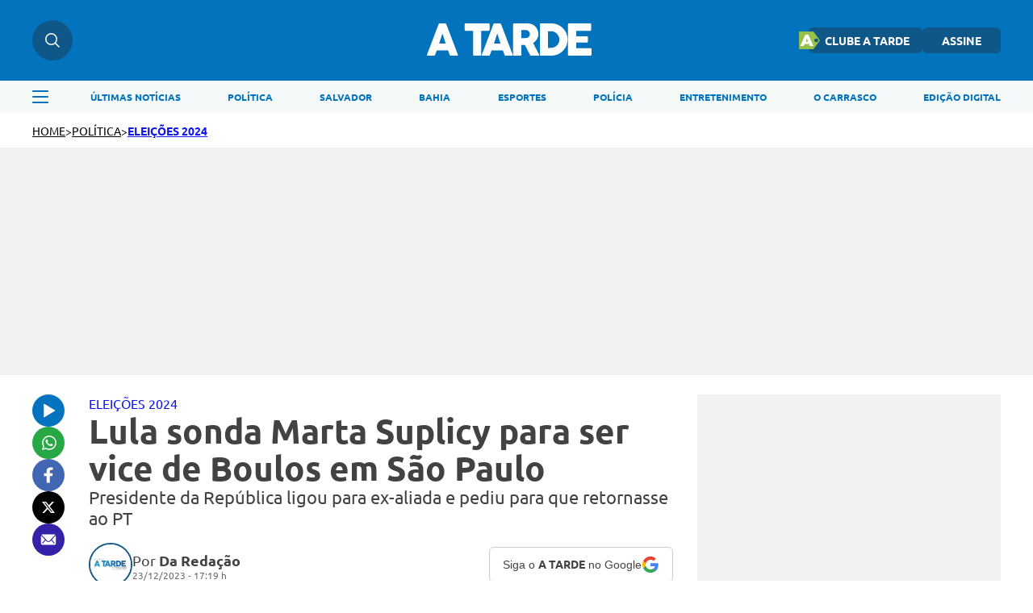

--- FILE ---
content_type: text/html; charset=UTF-8
request_url: https://atarde.com.br/politica/eleicoes-2024/lula-sonda-marta-suplicy-para-ser-vice-de-boulos-em-sao-paulo-1253036
body_size: 13278
content:
<!DOCTYPE html><html lang="pt-BR"><head><title>Lula sonda Marta Suplicy para ser vice de Boulos em São Paulo</title><meta charset="UTF-8"><meta http-equiv="X-UA-Compatible" content="IE=edge"><meta name="HandheldFriendly" content><meta name="MobileOptimized" content="width"><meta name="viewport" content="width=device-width, initial-scale=1.0"><meta name="author" content="A TARDE"><meta name="copyright" content="A TARDE"><meta name="Publisher" content="https://atarde.com.br"><meta name="Distribution" content="Global"><meta name="generator" content="Mundiware Elite CS"><meta name="robots" content="max-image-preview:large"><link type="image/x-icon" rel="shortcut icon" href="/themes/atarde/assets/img/favicon_a_tarde.png"><link rel="apple-touch-icon" href="/themes/atarde/assets/img/favicon_a_tarde.png"><meta property="Robots" content="follow, index"><meta name="revisit-after" content=""><meta http-equiv="pragma" content=""><meta name="msvalidate.01" content=""><meta name="google-site-verification" content=""><meta property="fb:admins" content=""><link rel="alternate" type="application/rss+xml" href="https://atarde.com.br/rss"><script defer src="https://www.googletagmanager.com/gtag/js?id=G-2L99Q2C080"></script><script>function gtag(){dataLayer.push(arguments)}window.dataLayer=window.dataLayer||[];gtag("js",new Date);gtag("config","G-2L99Q2C080")</script><script>var _mtm;if(window._mtmReady)console.error("Connected sites script already loaded. You might have it dupplicated.");else{window._mtmReady=!0;_mtm=window._mtm=window._mtm||[];_mtm.push({"mtm.startTime":(new Date).getTime(),event:"mtm.Start"});var d=document,g=d.createElement("script"),s=d.getElementsByTagName("script")[0];g.async=!1;g.defer=!0;g.src="https://egoi.site/1565744_atarde.com.br.js";s.parentNode.insertBefore(g,s)}</script><script>!function(n,t,i,r,u,f,e){n.fbq||(u=n.fbq=function(){u.callMethod?u.callMethod.apply(u,arguments):u.queue.push(arguments)},n._fbq||(n._fbq=u),u.push=u,u.loaded=!0,u.version="2.0",u.queue=[],f=t.createElement(i),f.defer=!0,f.src=r,e=t.getElementsByTagName(i)[0],e.parentNode.insertBefore(f,e))}(window,document,"script","https://connect.facebook.net/en_US/fbevents.js");fbq("init","1070415540509569");fbq("track","PageView")</script><noscript><img height="1" width="1" style="display:none" src="https://www.facebook.com/tr?id=1070415540509569&ev=PageView&noscript=1"></noscript><script type="text/javascript">(function(n,t,i,r,u,f,e){n[i]=n[i]||function(){(n[i].q=n[i].q||[]).push(arguments)};f=t.createElement(r);f.defer=1;f.src="https://www.clarity.ms/tag/"+u;e=t.getElementsByTagName(r)[0];e.parentNode.insertBefore(f,e)})(window,document,"clarity","script","eoltmgho0f")</script><meta name="description" content="Presidente da Rep&#250;blica ligou para ex-aliada e pediu para que retornasse ao PT"><meta name="keywords" content="Marta Suplicy,Luiz In&#225;cio Lula da Silva,Guilherme Boulos,S&#227;o Paulo,Elei&#231;&#245;es 2024"><meta name="robots" content="max-image-preview:large"><link rel="preload" as="image" href="https://cdn.atarde.com.br/img/Artigo-Destaque/1250000/500x300/Lula-sonda-Marta-Suplicy-para-ser-vice-de-Boulos-e0125303600202312231717-ScaleDownProportional.webp?fallback=https%3A%2F%2Fcdn.atarde.com.br%2Fimg%2FArtigo-Destaque%2F1250000%2FLula-sonda-Marta-Suplicy-para-ser-vice-de-Boulos-e0125303600202312231717.jpg%3Fxid%3D6058839%26resize%3D1000%252C500%26t%3D1769629108&amp;xid=6058839"><meta name="DC.title" content="Lula sonda Marta Suplicy para ser vice de Boulos em S&#227;o Paulo | A TARDE"><meta name="DC.creator " content="A TARDE"><meta name="DC.subject" content="Marta Suplicy,Luiz In&#225;cio Lula da Silva,Guilherme Boulos,S&#227;o Paulo,Elei&#231;&#245;es 2024 | Lula sonda Marta Suplicy para ser vice de Boulos em S&#227;o Paulo"><meta name="DC.description" content="Presidente da Rep&#250;blica ligou para ex-aliada e pediu para que retornasse ao PT "><meta name="DC.publisher" content="Mundiware Elite CS"><meta name="Custodian" content="Mundiware"><meta name="DC.date.created" content="2023-12-23"><meta name="DC.date.modified" content="2023-12-23"><meta name="DC.Identifier" content="https://atarde.com.br/politica/eleicoes-2024/lula-sonda-marta-suplicy-para-ser-vice-de-boulos-em-sao-paulo-1253036"><meta name="DC.type" content="text.homepage.institucional"><meta name="DC.format" content="text/xhtml"><meta name="DC.type" content="text.homepage.image.video"><meta property="og:title" content="Lula sonda Marta Suplicy para ser vice de Boulos em S&#227;o Paulo | A TARDE"><meta property="og:description" content="Presidente da Rep&#250;blica ligou para ex-aliada e pediu para que retornasse ao PT"><meta property="og:url" content="https://atarde.com.br/politica/eleicoes-2024/lula-sonda-marta-suplicy-para-ser-vice-de-boulos-em-sao-paulo-1253036"><meta property="og:site_name" content="A TARDE"><meta property="og:type" content="article"><meta property="og:locale" content="pt_BR"><meta property="og:image" content="https://cdn.atarde.com.br/img/Artigo-Destaque/1250000/Lula-sonda-Marta-Suplicy-para-ser-vice-de-Boulos-e0125303600202312231717.jpg?xid=6058839"><meta property="og:image:width" content="768"><meta property="og:image:height" content="512"><meta property="article:section" content="Elei&#231;&#245;es 2024"><meta property="article:published_time" content="2023-12-23T17:19"><meta name="facebook-domain-verification" content="mafiysv78viznj23wbrfcibvjx5slt"><meta property="twitter:card" content="summary_large_image"><meta property="twitter:site" content="@atarde"><meta property="twitter:creator" content="@atarde"><meta name="twitter:title" content="Lula sonda Marta Suplicy para ser vice de Boulos em S&#227;o Paulo | A TARDE"><meta name="twitter:description" content="Presidente da Rep&#250;blica ligou para ex-aliada e pediu para que retornasse ao PT"><meta property="twitter:site" content=""><meta property="twitter:creator" content=""><meta property="twitter:image" content="https://cdn.atarde.com.br/img/Artigo-Destaque/1250000/Lula-sonda-Marta-Suplicy-para-ser-vice-de-Boulos-e0125303600202312231717.jpg?xid=6058839"><meta property="twitter:image:width" content="768"><meta property="twitter:image:height" content="512"><script type="application/ld+json">{"@context":"https://schema.org","@type":"NewsArticle","mainEntityOfPage":"https://atarde.com.br/politica/eleicoes-2024/lula-sonda-marta-suplicy-para-ser-vice-de-boulos-em-sao-paulo-1253036","headline":"Lula sonda Marta Suplicy para ser vice de Boulos em São Paulo","datePublished":"2023-12-23T17:19:15.253-03:00","dateModified":"2023-12-23T17:19:15.253-03:00","author":{"@type":"Person","name":"Da Redação","url":"https://atarde.com.br/politica/eleicoes-2024/lula-sonda-marta-suplicy-para-ser-vice-de-boulos-em-sao-paulo-1253036"},"image":"https://cdn.atarde.com.br/img/Artigo-Destaque/1250000/Lula-sonda-Marta-Suplicy-para-ser-vice-de-Boulos-e0125303600202312231717.jpg?xid=6058839","publisher":{"@type":"Organization","name":"Atarde","logo":{"@type":"ImageObject","url":"https://atarde.com.br/themes/atarde/assets/img/atarde.png"},"url":"https://atarde.com.br/"},"url":"https://atarde.com.br/politica/eleicoes-2024/lula-sonda-marta-suplicy-para-ser-vice-de-boulos-em-sao-paulo-1253036","articleBody":"O presidente Luiz Inácio Lula da Silva (PT) está atuando nos bastidores para reforçar a chapa de seu aliado, o deputado federal Guilherme Boulos (PSOL), à prefeitura de São Paulo. A ideia do petista é levar de volta ao PT a ex-ministra Marta Suplicy (MDB), hoje secretária municipal de Relações Institucionais na gestão do grupo político adversário, para que ela se torne vice na chapa do PSOL.De acordo com informações da Folha de S. Paulo, Lula ligou para Marta nesta sexta-feira, 22, para lhe desejar um feliz Natal e aproveitou para convidá-la a uma nova filiação ao PT, com o objetivo de integrar a chapa ao lado de Boulos.Marta ainda não se decidiu sobre o tema, mas deve se encontrar pessoalmente com Lula no início de 2024 para tratar do assunto. O encontro deve ocorrer após o período de descanso do presidente da República, na Restinga de Marambaia-RJ, onde ele passará o Ano Novo.Os petistas estão confiantes na filiação de Marta e já vislumbram um encontro dela com Boulos, posterior à conversa presencial com Lula. A ideia é realizar uma grande festa de filiação para ela, que governou a cidade de São Paulo entre 2001 e 2004 quando era filiada ao PT.A confiança no retorno de Marta é grande porque, na avaliação dos petistas, a secretária se incomodou quando o atual prefeito Ricardo Nunes (MDB) publicou, nas eleições de 2022, um vídeo de apoio à reeleição do então presidente Jair Bolsonaro (PL)."}</script><script type="application/ld+json">{"@context":"https://schema.org","@type":"ItemList","itemListElement":[{"@type":"SiteNavigationElement","position":1,"name":"Últimas Notícias","description":"Últimas Notícias","url":"https://atarde.com.br/ultimas-noticias"},{"@type":"SiteNavigationElement","position":2,"name":"Política","description":"Política","url":"https://atarde.com.br/politica"},{"@type":"SiteNavigationElement","position":3,"name":"Salvador","description":"Salvador","url":"https://atarde.com.br/salvador"},{"@type":"SiteNavigationElement","position":4,"name":"Bahia","description":"Bahia","url":"https://atarde.com.br/bahia"},{"@type":"SiteNavigationElement","position":5,"name":"Esportes","description":"Esportes","url":"https://atarde.com.br/esportes"},{"@type":"SiteNavigationElement","position":6,"name":"Polícia","description":"Polícia","url":"https://atarde.com.br/policia?d=1"},{"@type":"SiteNavigationElement","position":7,"name":"Entretenimento","description":"Entretenimento","url":"https://atarde.com.br/entretenimento?d=1"},{"@type":"SiteNavigationElement","position":8,"name":"O Carrasco","description":"O Carrasco","url":"https://atarde.com.br/ocarrasco"},{"@type":"SiteNavigationElement","position":9,"name":"Edição Digital","description":"Edição Digital","url":"http://edicaodigital.atarde.com.br/"}]}</script><script type="application/ld+json">{"@context":"https://schema.org","@type":"BreadcrumbList","itemListElement":[{"@type":"ListItem","position":1,"item":{"@id":"https://atarde.com.br/","name":"Atarde"}},{"@type":"ListItem","position":2,"item":{"@id":"/politica","name":"Pol&#237;tica"}},{"@type":"ListItem","position":3,"item":{"@id":"Elei&#231;&#245;es 2024","name":"/politica/eleicoes-2024"}},{"@type":"ListItem","position":4,"item":{"@id":"Lula sonda Marta Suplicy para ser vice de Boulos em S&#227;o Paulo","name":"/politica/eleicoes-2024/lula-sonda-marta-suplicy-para-ser-vice-de-boulos-em-sao-paulo-1253036"}}]}</script><script type="text/javascript">!function(){"use strict";function n(n){var r=!(arguments.length>1&&void 0!==arguments[1])||arguments[1],t=document.createElement("script"),i;t.src=n;r?t.type="module":(t.async=!0,t.type="text/javascript",t.setAttribute("nomodule",""));i=document.getElementsByTagName("script")[0];i.parentNode.insertBefore(t,i)}!function(t,i){!function(t,i,r){var f,e,o,u;r.accountId=i;null!==(f=t.marfeel)&&void 0!==f||(t.marfeel={});null!==(e=(o=t.marfeel).cmd)&&void 0!==e||(o.cmd=[]);t.marfeel.config=r;u="https://sdk.mrf.io/statics";n("".concat(u,"/marfeel-sdk.js?id=").concat(i),!0);n("".concat(u,"/marfeel-sdk.es5.js?id=").concat(i),!1)}(t,i,arguments.length>2&&void 0!==arguments[2]?arguments[2]:{})}(window,6398,{})}()</script><link rel="shortlink" href="https://atarde.com.br/politica/eleicoes-2024/lula-sonda-marta-suplicy-para-ser-vice-de-boulos-em-sao-paulo-1253036"><link rel="canonical" href="https://atarde.com.br/politica/eleicoes-2024/lula-sonda-marta-suplicy-para-ser-vice-de-boulos-em-sao-paulo-1253036"><link rel="amphtml" href="/politica/eleicoes-2024/lula-sonda-marta-suplicy-para-ser-vice-de-boulos-em-sao-paulo-1253036?_=amp"><link rel="alternate" href="https://atarde.com.br/politica/eleicoes-2024/lula-sonda-marta-suplicy-para-ser-vice-de-boulos-em-sao-paulo-1253036"><script>var _comscore=_comscore||[];_comscore.push({c1:"2",c2:"40060991",options:{enableFirstPartyCookie:!0,bypassUserConsentRequirementFor1PCookie:!0}}),function(){var n=document.createElement("script"),t=document.getElementsByTagName("script")[0];n.async=!0;n.src="https://sb.scorecardresearch.com/cs/40060991/beacon.js";t.parentNode.insertBefore(n,t)}()</script><noscript><img src="https://sb.scorecardresearch.com/p?c1=2&amp;c2=40060991
&amp;cv=4.4.0&amp;cj=1"></noscript><link rel="stylesheet" href="/themes/atarde/assets/css/sbundle_3b567f061e80315d1aa99137ba644e58.css?t=1769449916" type="text/css" media="all"><script>const AJAXPATH="/ajax",BASEPATH="/",THEMEPATH="/themes/atarde/",isDesktop=parseInt(new URL(location).searchParams.get("d"))==1</script><script data-cfasync="false" type="text/javascript">var w=window.top,d=w.document,s=d.createElement("script"),h=d.head||d.getElementsByTagName("head")[0];s.src="https://tags.denakop.com/10807/atarde.com.br.js";s.type="text/javascript";s.async=!0;s.setAttribute("data-cfasync","false");h.appendChild(s)</script></head><body data-paywall="Desligado"><header class="mw-header"><div class="mw-header-container"><div class="mw-headerContainer"><div class="mw-headerContent"><div class="mw-headerSearch"><img src="/themes/atarde/assets/img/icons/busca.svg" alt="Menu"><div class="search-hover"><input type="text" placeholder="O que está buscando?" class="atr-searchInput"></div></div><div onclick="toggleAsideMenu()" class="mw-headerMenuMobile"><img src="/themes/atarde/assets/img/icons/menu.svg" alt="Pesquisa"></div><a href="/"><img fetchpriority="high" class="mw-headerLogo" src="/themes/atarde/assets/img/icons/atarde_nova_logo-2.svg" alt="Logo A TARDE"></a><div class="mw-headerLinks"><a href="https://clube.atarde.com.br/" target="_blank" class="clubeButton"><img src="/themes/atarde/assets/img/icon_clube_atr.png" alt="Ícone"> CLUBE A TARDE</a> <a href="/assine">ASSINE</a><div class="mw-headerUser" style="display:none"> <span id="userName"></span> <img src="/themes/atarde/assets/img/svg/seta-down.svg" width="8" height="5" alt="icon"><div class="mw-headerUserLinks"><a href="/salvos">Salvos</a> <button onclick="userLogout()">Sair da conta</button></div></div></div><div class="mw-headerSearchMobile"><img src="/themes/atarde/assets/img/icons/busca.svg" alt="Pesquisa"></div></div></div><div class="search-dropdown"><div class="search-dropdown-input-box"><input type="text" placeholder="O que está buscando?" class="atr-searchInput"><img src="/themes/atarde/assets/img/icones_brancos/search.svg" class="atr-searchImg" alt="Busca interna do iBahia"></div></div><div class="mw-headerNav"><div class="mw-headerNavContainer"><img onclick="toggleAsideMenu()" class="mw-headerMenu" src="/themes/atarde/assets/img/icons/menuAzul.svg" alt="Menu"><nav><ul><li><a href="/ultimas-noticias">ÚLTIMAS NOTÍCIAS</a><li><a href="/politica">POLÍTICA</a><li><a href="https://atarde.com.br/salvador">SALVADOR</a><li><a href="https://atarde.com.br/bahia">BAHIA</a><li><a href="/esportes">ESPORTES</a><li><a href="https://atarde.com.br/policia?d=1">POLÍCIA</a><li><a href="https://atarde.com.br/entretenimento?d=1">ENTRETENIMENTO</a><li><a href="https://atarde.com.br/ocarrasco">O CARRASCO</a><li><a href="http://edicaodigital.atarde.com.br/">EDIÇÃO DIGITAL</a></ul></nav></div></div></div></header><section class="atr-menuAside"><aside><header><a href="/"><img src="/themes/atarde/assets/img/icons/atarde_nova_logo-2.svg" alt="Logo A TARDE"></a> <img style="width:14px;height:14px" src="/themes/atarde/assets/img/icones_brancos/close.svg" onclick="toggleAsideMenu()" alt="Fechar Menu Lateral"></header><div class="atr-sociaisAndLogin"><div class="atr-sociaisAside"><a href="https://chat.whatsapp.com/Ec0SA5XV45O9dLlqtaVu0g" target="_blank"><img loading="lazy" src="/themes/atarde/assets/img/icones_brancos/whatsapp.svg" width="20" height="20" alt="WhatsApp"></a> <a href="https://www.facebook.com/atarde.online" target="_blank"><img loading="lazy" src="/themes/atarde/assets/img/icones_brancos/facebook.svg" width="8" height="16" alt="Facebook"></a> <a href="https://instagram.com/atardeoficial" target="_blank"><img loading="lazy" src="/themes/atarde/assets/img/icones_brancos/instagram.svg" width="18" height="18" alt="Instagram"></a> <a href="https://x.com/atarde" target="_blank"><img loading="lazy" src="/themes/atarde/assets/img/icones_brancos/twitter.svg" width="18" height="16" alt="X"></a></div></div><div class="atr-searchAside"><input type="text" placeholder="O que está buscando?" class="atr-searchInput"><img src="/themes/atarde/assets/img/icones_brancos/search.svg" class="atr-searchImg" alt="Busca interna do iBahia"></div><div class="atr-btnsAside"><div class="btnsAside-top"><a href="/assine">ASSINE</a> <a href="https://atardefm.com.br/">A TARDE FM</a></div><div class="btnsAside-top"><a href="https://clube.atarde.com.br/" target="_blank" class="clubeButton"><img src="/themes/atarde/assets/img/icon_clube_atr.png" alt="Ícone"> CLUBE A TARDE</a> <a href="http://edicaodigital.atarde.com.br/">EDIÇÃO DIGITAL</a></div></div><ul><li><a href="/ultimas-noticias">Últimas Notícias</a><li><a href="https://atarde.com.br/bahia">Bahia</a><li><a href="/salvador">Salvador</a><li><a href="https://atarde.com.br/politica">Política</a><li><a href="https://atarde.com.br/esportes?d=1">Esportes</a><li><a href="https://atarde.com.br/policia?d=1">Polícia</a><li><a href="https://atarde.com.br/municipios">Municípios</a><li><a href="https://atarde.com.br/autos">Autos</a><li><a href="https://atarde.com.br/entrevistas?d=1">Entrevistas</a><li><a href="https://atarde.com.br/entretenimento?d=1">Entretenimento</a><li><a href="https://atarde.com.br/concursos">Concursos</a><li><a href="https://atarde.com.br/mundo?d=1">Mundo</a><li><a href="https://atarde.com.br/turismo?d=1">Turismo</a><li><a href="https://atarde.com.br/cultura?d=1">Cultura</a><li><a href="https://anotabahia.com/">Anota Bahia</a><li><a href="https://atarde.com.br/esportes/ecbahia?d=1">E.C.Bahia</a><li><a href="https://atarde.com.br/esportes/ecvitoria?d=1">E.C. Vitória</a><li><a href="https://atarde.com.br/agenda-cultural?d=1">Agenda cultural</a><li><a href="https://atarde.com.br/brasil">Brasil</a><li><a href="https://atarde.com.br/zona-pet?d=1">Zona Pet</a><li><a href="https://atarde.com.br/muito?d=1">Muito</a><li><a href="https://atarde.com.br/economia">Economia</a><li><a href="https://atarde.com.br/empregos">Empregos</a><li><a href="https://atarde.com.br/musica?d=1">Música</a><li><a href="https://atarde.com.br/televisao?d=1">Televisão</a><li><a href="https://atarde.com.br/cineinsite?d=1">Cinema</a><li><a href="http://cineinsite.atarde.com.br/em-cartaz">Cineinsite / Filmes em Cartaz</a><li><a href="http://educacao.atarde.com.br/">A Tarde Educação</a><li><a href="https://atarde.com.br/a-tarde-esg">A Tarde ESG</a><li><a href="https://atarde.com.br/agro">A Tarde Agro</a><li><a href="https://atarde.com.br/colunistas/papopet">Papo Pet</a><li><a href="https://atarde.com.br/gastronomia">Gastronomia</a><li><a href="https://atarde.com.br/saude">Saúde</a><li><a href="https://atarde.com.br/fenagro?d=1">Fenagro</a><li><a href="/carnaval">Carnaval</a><li><a href="/sao-joao">São João</a><li><details class="link-menu-lateral"><summary style="font-size:20px;margin-bottom:10px;margin-left:20px"><li class="summary-item" style="list-style-type:disclosure-closed">Colunas</summary><ul style="display:flex;flex-direction:column;gap:15px;overflow-y:auto;height:100%;padding:0 0 12px 20px;margin-top:20px"><li style="font-weight:unset;font-size:18px"><a href="https://atarde.com.br/ocarrasco">O Carrasco</a><li style="font-weight:unset;font-size:18px"><a href="https://atarde.com.br/colunistas/atardememoria">A Tarde Memória</a><li style="font-weight:unset;font-size:18px"><a href="/colunistas/levivasconcelos">Levi Vasconcelos</a><li style="font-weight:unset;font-size:18px"><a href="/colunistas/armandoavena">Armando Avena</a><li style="font-weight:unset;font-size:18px"><a href="https://atarde.com.br/colunistas/coluna-do-tostao">Tostão</a><li style="font-weight:unset;font-size:18px"><a href="https://atarde.com.br/colunistas/july?d=1">July</a><li style="font-weight:unset;font-size:18px"><a href="https://atarde.com.br/colunistas/deolhonasaude">De Olho na Saúde</a><li style="font-weight:unset;font-size:18px"><a href="https://atarde.com.br/colunistas/issa-a-bordo?d=1">Issa a Bordo</a><li style="font-weight:unset;font-size:18px"><a href="/colunistas/acbemfoco">ACB Em Foco</a><li style="font-weight:unset;font-size:18px"><a href="/colunistas/tempopresente">Tempo Presente</a><li style="font-weight:unset;font-size:18px"><a href="/colunistas/conjunturapolitica">Conjuntura Política</a><li style="font-weight:unset;font-size:18px"><a href="https://atarde.com.br/colunistas/historiasesabores">História e Sabores</a></ul></details><li><details class="link-menu-lateral"><summary style="font-size:20px;margin-bottom:10px;margin-left:20px"><li class="summary-item" style="list-style-type:disclosure-closed">A Tarde Lab</summary><ul style="display:flex;flex-direction:column;gap:15px;overflow-y:auto;height:100%;padding:0 0 12px 20px;margin-top:20px"><li style="font-weight:unset;font-size:18px"><a href="https://atarde.com.br/atarde-bairros?d=1">A Tarde Bairros</a><li style="font-weight:unset;font-size:18px"><a href="https://atarde.com.br/cbpm?d=1">Fórum CBPM</a><li style="font-weight:unset;font-size:18px"><a href="https://atarde.com.br/upb60anos?d=1">UPB 60 anos</a><li style="font-weight:unset;font-size:18px"><a href="https://atarde.com.br/dia-da-industria?d=1">Dia da Indústria</a><li style="font-weight:unset;font-size:18px"><a href="https://atarde.com.br/sala-a-tarde?d=1">Sala A Tarde</a><li style="font-weight:unset;font-size:18px"><a href="https://atarde.com.br/petrobras-70-anos?d=1">Petrobras 70 anos</a><li style="font-weight:unset;font-size:18px"><a href="https://atarde.com.br/fecomercio?d=1">Fecomercio 77 anos</a><li style="font-weight:unset;font-size:18px"><a href="https://atarde.com.br/meio-ambiente?d=1">Especial Meio Ambiente</a><li style="font-weight:unset;font-size:18px"><a href="https://atarde.com.br/maio-amarelo?d=1">Maio Amarelo</a><li style="font-weight:unset;font-size:18px"><a href="https://atarde.com.br/dia-reporter-fotografico">Dia do Repórter Fotográfico</a></ul></details><li><a href="/artigos">Artigos</a><li><a href="https://jovemjornalista.atarde.com.br/">Concurso Jovem Jornalista</a><li><a href="https://publicidadelegal.atarde.com.br/">Publicidade Legal</a><li><a href="https://atarde.com.br/atardecomercial?d=1">Comercial</a></ul></aside></section><header id="atr-breadcrumb"><a href="/">HOME</a> <span>></span> <a aria-label="categoria" href="/politica" title="Pol&#237;tica">política</a> <span>></span> <a style="color:#1116e8" title="ELEI&#199;&#213;ES 2024" href="/politica/eleicoes-2024">ELEIÇÕES 2024</a></header><div class="atr-article-full-ads"></div><main id="atr-article-container"><section class="atr-share-social-container"><div class="atr-share-social"><a id="atr-ouvir-article" href="#"><img id="ttsImg" src="/themes/atarde/assets/img/icons/ouvir-1.svg" alt="Ouvir"><audio id="tts" src="/" data-src="https://cdn.atarde.com.br/img/TTS/1250000/Lula-sonda-Marta-Suplicy-para-ser-vice-de-Boulos-e0125303600202312231717.mp3?xid=6058842" style="display:none"></audio></a> <a href="https://api.whatsapp.com/send?text=A%20TARDE%3A%20https%3A%2F%2Fatarde.com.br%2Fpolitica%2Feleicoes-2024%2Flula-sonda-marta-suplicy-para-ser-vice-de-boulos-em-sao-paulo-1253036" aria-label="Compartilhar no Whatsapp" target="_blank" rel="noopener"><img src="/themes/atarde/assets/img/icons/whatsapp-1.svg" alt="Compartilhar no Whatsapp"></a> <a href="https://www.facebook.com/sharer.php?u=https%3A%2F%2Fatarde.com.br%2F_%2F1253036" target="_blank" rel="nofollow, noopener, noindex" aria-label="Compartilhar no Facebook"><img src="/themes/atarde/assets/img/icons/facebook.svg" alt="Compartilhar no Facebook"></a> <a href="https://twitter.com/intent/tweet?text=Lula%20sonda%20Marta%20Suplicy%20para%20ser%20vice%20de%20Boulos%20em%20S%C3%A3o%20Paulo&amp;url=%0D%0A%20%20%20%20%20%20%20%20https%3A%2F%2Fatarde.com.br%2F_%2F1253036%0D%0A%20%20%20%20%20%20" rel="nofollow, noopener, noindex" target="_blank" aria-label="Compartilhar no Twitter"><img src="/themes/atarde/assets/img/icons/x.svg" alt="Compartilhar no X"></a> <a href="/cdn-cgi/l/email-protection#[base64]" title="Compartilhar no E-mail"><img src="/themes/atarde/assets/img/icons/email.svg" alt="Compartilhar no Email"></a></div></section><script data-cfasync="false" src="/cdn-cgi/scripts/5c5dd728/cloudflare-static/email-decode.min.js"></script><script>const ttsAudio=document.querySelector("#tts"),ttsBtn=document.querySelector("#atr-ouvir-article"),ttsImg=document.querySelector("#ttsImg");let audioLoaded=!1,playing=!1;ttsBtn.addEventListener("click",()=>{event.preventDefault(),audioLoaded||(ttsAudio.src=ttsAudio.getAttribute("data-src"),ttsAudio.load(),audioLoaded=!0),playing?(ttsAudio.pause(),ttsImg.setAttribute("src",`/themes/atarde/assets/img/icons/ouvir-1.svg`),playing=!1):(ttsAudio.play(),ttsImg.setAttribute("src",`/themes/atarde/assets/img/icons/pause-1.svg`),playing=!0),ttsAudio.addEventListener("ended",function(){ttsAudio.currentTime=0;ttsImg.setAttribute("src",`/themes/atarde/assets/img/icons/ouvir-1.svg`);playing=!1})})</script><section class="atr-article-content"><header><p style="color:#1116e8">ELEIÇÕES 2024</p><h1>Lula sonda Marta Suplicy para ser vice de Boulos em São Paulo</h1><h2>Presidente da República ligou para ex-aliada e pediu para que retornasse ao PT</h2><div><img src="/themes/atarde/assets/img/fallback/fallback_100x100.webp" alt="Da Reda&#231;&#227;o"><div><div class="atr-article-autor"><p>Por <span>Da Redação</span></p></div><div>23/12/2023 - 17:19 h</div></div><a id="google-news-btn" href="https://profile.google.com/cp/CgsvZy8xMjFsMHhwbQ?pf=1" target="_blank"><p>Siga o <strong>A TARDE</strong> no Google</p><img src="/themes/atarde/assets/img/SVG/google.svg" alt="Google icon"></a></div></header><figure class="mw-article-head-image" data-article-id="1253036" onclick="openLightbox(this)"><picture><source media="(max-width: 768px)" srcset="https://cdn.atarde.com.br/img/Artigo-Destaque/1250000/500x300/Lula-sonda-Marta-Suplicy-para-ser-vice-de-Boulos-e0125303600202312231717-ScaleDownProportional.webp?fallback=https%3A%2F%2Fcdn.atarde.com.br%2Fimg%2FArtigo-Destaque%2F1250000%2FLula-sonda-Marta-Suplicy-para-ser-vice-de-Boulos-e0125303600202312231717.jpg%3Fxid%3D6058839%26resize%3D1000%252C500%26t%3D1769629113&amp;xid=6058839"><source media="(min-width: 768px)" srcset="https://cdn.atarde.com.br/img/Artigo-Destaque/1250000/1200x720/Lula-sonda-Marta-Suplicy-para-ser-vice-de-Boulos-e0125303600202312231717-ScaleDownProportional.webp?fallback=https%3A%2F%2Fcdn.atarde.com.br%2Fimg%2FArtigo-Destaque%2F1250000%2FLula-sonda-Marta-Suplicy-para-ser-vice-de-Boulos-e0125303600202312231717.jpg%3Fxid%3D6058839%26resize%3D1000%252C500%26t%3D1769629113&amp;xid=6058839"><img src="https://cdn.atarde.com.br/img/Artigo-Destaque/1250000/1200x720/Lula-sonda-Marta-Suplicy-para-ser-vice-de-Boulos-e0125303600202312231717-ScaleDownProportional.webp?fallback=https%3A%2F%2Fcdn.atarde.com.br%2Fimg%2FArtigo-Destaque%2F1250000%2FLula-sonda-Marta-Suplicy-para-ser-vice-de-Boulos-e0125303600202312231717.jpg%3Fxid%3D6058839%26resize%3D1000%252C500%26t%3D1769629113&amp;xid=6058839" fetchpriority="high" alt="Hoje no MDB, Marta Suplicy pode retornar ao PT em 2024" style="width:100%" data-cls></picture></figure><div class="mw-image-info"><span class="mw-image-description">Hoje no MDB, Marta Suplicy pode retornar ao PT em 2024 - <label class="mw-image-author">Foto: Reprodução | Instagram</label></span></div><div id="lightbox" class="lightbox" onclick="closeLightbox(event)"><div><span class="close-btn" onclick="closeLightbox(event)">Fechar</span> <img class="lightbox-content" id="lightbox-img"></div></div><article id="article"><p>O presidente Luiz Inácio Lula da Silva (PT) está atuando nos bastidores para reforçar a chapa de seu aliado, o deputado federal Guilherme Boulos (PSOL), à prefeitura de São Paulo. A ideia do petista é levar de volta ao PT a ex-ministra Marta Suplicy (MDB), hoje secretária municipal de Relações Institucionais na gestão do grupo político adversário, para que ela se torne vice na chapa do PSOL.</p><p>De acordo com informações da Folha de S. Paulo, Lula ligou para Marta nesta sexta-feira, 22, para lhe desejar um feliz Natal e aproveitou para convidá-la a uma nova filiação ao PT, com o objetivo de integrar a chapa ao lado de Boulos.</p><section class="atr-ctaWhatsApp"><div><span>Tudo sobre <strong class="atr-ctaWhatsApp-strong">Eleições 2024</strong> em primeira mão!</span></div><div><span><a href="https://whatsapp.com/channel/0029Va5p1Fx8V0tiGjOMVH0C" target="_blank" rel="noopener noreferrer"><strong>Entre no canal do WhatsApp</strong></a>.</span></div></section><style>.atr-ctaWhatsApp{border-left:3px solid #1116e8;padding-left:16px;font-family:"Ubuntu-Regular",sans-serif;margin:36px auto}.atr-ctaWhatsApp>div>span{font-size:20px;color:#434242;margin:0;line-height:1.5}.atr-ctaWhatsApp>div>span>a{color:#1116e8;text-decoration:underline;font-style:italic}.atr-ctaWhatsApp>div>span>.atr-ctaWhatsApp-strong{font-weight:bold}@media(max-width:796px){.atr-ctaWhatsApp{margin:32px auto}.atr-ctaWhatsApp>div>span{font-size:16px}}</style><p>Marta ainda não se decidiu sobre o tema, mas deve se encontrar pessoalmente com Lula no início de 2024 para tratar do assunto. O encontro deve ocorrer após o período de descanso do presidente da República, na Restinga de Marambaia-RJ, onde ele passará o Ano Novo.</p><p>Os petistas estão confiantes na filiação de Marta e já vislumbram um encontro dela com Boulos, posterior à conversa presencial com Lula. A ideia é realizar uma grande festa de filiação para ela, que governou a cidade de São Paulo entre 2001 e 2004 quando era filiada ao PT.</p><p>A confiança no retorno de Marta é grande porque, na avaliação dos petistas, a secretária se incomodou quando o atual prefeito Ricardo Nunes (MDB) publicou, nas eleições de 2022, um vídeo de apoio à reeleição do então presidente Jair Bolsonaro (PL).</p></article><section class="atr-sigaGoogleNoticias"><p>Siga o A TARDE no <a href="https://news.google.com/publications/CAAqKAgKIiJDQklTRXdnTWFnOEtEV0YwWVhKa1pTNWpiMjB1WW5Jb0FBUAE?hl=pt-BR&gl=BR&ceid=BR%3Apt-419" target="_blank" rel="noopener noreferrer"><strong>Google Notícias</strong></a> e receba os principais destaques do dia.</p><p>Participe também do nosso canal no <a href="https://whatsapp.com/channel/0029Va5p1Fx8V0tiGjOMVH0C" target="_blank" rel="noopener noreferrer"><strong>WhatsApp</strong></a>.</p></section><section class="article-compartilhe"><h2>Compartilhe essa notícia com seus amigos</h2><div><a href="/cdn-cgi/l/email-protection#[base64]" title="Compartilhar no E-mail"><img src="/themes/atarde/assets/img/icons/email_azul.svg" width="18" height="13" alt="Compartilhar no Email"></a> <a href="https://twitter.com/intent/tweet?text=Lula%20sonda%20Marta%20Suplicy%20para%20ser%20vice%20de%20Boulos%20em%20S%C3%A3o%20Paulo&amp;url=%0D%0A%20%20%20%20%20%20%20%20%20%20%20%20%20%20%20%20%20%20%20%20%20%20%20%20https%3A%2F%2Fatarde.com.br%2F_%2F1253036%0D%0A%20%20%20%20%20%20%20%20%20%20%20%20%20%20%20%20%20%20%20%20%20%20" rel="nofollow, noopener, noindex" target="_blank" aria-label="Compartilhar no Twitter"><img src="/themes/atarde/assets/img/icons/twitter_x_logo_azul.svg" width="18" height="16" alt="Compartilhar no X"></a> <a href="https://www.facebook.com/sharer.php?u=https%3A%2F%2Fatarde.com.br%2F_%2F1253036" target="_blank" rel="nofollow, noopener, noindex" aria-label="Compartilhar no Facebook"><img src="/themes/atarde/assets/img/icons/facebook_azul.svg" width="10" height="18" alt="Compartilhar no Facebook"></a> <a href="https://api.whatsapp.com/send?text=A%20TARDE%3A%20https%3A%2F%2Fatarde.com.br%2Fpolitica%2Feleicoes-2024%2Flula-sonda-marta-suplicy-para-ser-vice-de-boulos-em-sao-paulo-1253036" aria-label="Compartilhar no Whatsapp" target="_blank" rel="noopener"><img src="/themes/atarde/assets/img/icons/whatsapp_azul.svg" width="18" height="18" alt="Compartilhar no Whatsapp"></a></div></section><section class="atr-info-tags"><h2>Tags:</h2><div><a style="background-color:#1116e8" href="/tags/eleicoes-2024">eleições 2024</a> <a style="background-color:#1116e8" href="/tags/guilherme-boulos">Guilherme Boulos</a> <a style="background-color:#1116e8" href="/tags/luiz-inacio-lula-da-silva">Luiz Inácio Lula da Silva</a> <a style="background-color:#1116e8" href="/tags/marta-suplicy">Marta Suplicy</a> <a style="background-color:#1116e8" href="/tags/sao-paulo">São Paulo</a></div></section><section class="atr-areadeRedes"><p class="areadeRedes-title">Siga nossas redes</p><div class="areadeRedes"><div><a href="https://chat.whatsapp.com/Ec0SA5XV45O9dLlqtaVu0g" target="_blank"><div><img src="/themes/atarde/assets/img/redes/whatsapp.svg" alt="Icone Whatsapp" width="17" height="17"></div><p>Whatsapp</p></a> <a href="https://www.facebook.com/atarde.online" target="_blank"><div><img src="/themes/atarde/assets/img/redes/facebook.svg" alt="Icone facebook" width="7" height="14"></div><p>Facebook</p></a> <a href="https://www.instagram.com/atardeoficial/" target="_blank"><div><img src="/themes/atarde/assets/img/redes/instagram.svg" alt="Icone instagram" width="15" height="15"></div><p>Instagram</p></a> <a href="http://x.com/atarde" target="_blank"><div><img src="/themes/atarde/assets/img/redes/x.svg" alt="Icone twitter" width="13" height="12"></div><p>X</p></a></div><div><a href="https://bsky.app/profile/atarde.bsky.social" target="_blank"><div><img src="/themes/atarde/assets/img/redes/bluesky.svg" alt="Icone bluesky" width="14" height="12"></div><p>Bluesky</p></a> <a href="https://www.youtube.com/@atardeplay" target="_blank"><div><img src="/themes/atarde/assets/img/redes/youtube.svg" alt="Icone youtube" width="16" height="11"></div><p>Youtube</p></a> <a href="https://www.tiktok.com/@atardeoficial" target="_blank"><div><img src="/themes/atarde/assets/img/redes/tiktok.svg" alt="Icone tiktok" width="13" height="15"></div><p>TikTok</p></a> <a href="https://k.kwai.com/u/@atarde/Ll5C6HnE" target="_blank"><div><img src="/themes/atarde/assets/img/redes/kwai.svg" alt="Icone kwai" width="16" height="18"></div><p>Kwai</p></a></div></div></section></section><div class="atr-article-right"><div class="ad-article-desk"></div><section class="UltimaseBoas"><header><button class="UltimaseBoas-ultimas active">Últimas Notícias</button> <button class="UltimaseBoas-boas">Mais Lidas</button></header><div class="UltimaseBoas-content"><div class="box-placeholder"><div class="ph-img"></div><div class="ph-text"></div></div><div class="box-placeholder"><div class="ph-img"></div><div class="ph-text"></div></div><div class="box-placeholder"><div class="ph-img"></div><div class="ph-text"></div></div><div class="box-placeholder"><div class="ph-img"></div><div class="ph-text"></div></div></div><div class="UltimaseBoas-footer"><div></div><a class="verTodasBtn" href="/ultimas-noticias">Ver todas</a><div></div></div></section><script data-cfasync="false" src="/cdn-cgi/scripts/5c5dd728/cloudflare-static/email-decode.min.js"></script><script>let botaoUltimas=document.querySelector(".UltimaseBoas-ultimas"),botaoBoas=document.querySelector(".UltimaseBoas-boas"),verTodasBtn=document.querySelector(".verTodasBtn");botaoBoas.addEventListener("click",()=>{var n=document.querySelectorAll(".UltimaseBoas-chamadasUltimas"),t=document.querySelectorAll(".UltimaseBoas-chamadasBoas");n.forEach(n=>{n.style.display="none"});t.forEach(n=>{n.style.display="flex"});botaoBoas.classList.add("active");botaoUltimas.classList.remove("active");verTodasBtn.href="/ultimas-noticias";gtag("event","mais_lidas_click",{event_category:"Click",event_label:"Mais_Lidas - "+document.title,value:1})});botaoUltimas.addEventListener("click",()=>{var n=document.querySelectorAll(".UltimaseBoas-chamadasUltimas"),t=document.querySelectorAll(".UltimaseBoas-chamadasBoas");t.forEach(n=>{n.style.display="none"});n.forEach(n=>{n.style.display="flex"});botaoUltimas.classList.add("active");botaoBoas.classList.remove("active");verTodasBtn.href="/ultimas-noticias"})</script><section class="atr-areadeRedes"><p class="areadeRedes-title">Siga nossas redes</p><div class="areadeRedes"><div><a href="https://chat.whatsapp.com/Ec0SA5XV45O9dLlqtaVu0g" target="_blank"><div><img src="/themes/atarde/assets/img/redes/whatsapp.svg" alt="Icone Whatsapp" width="17" height="17"></div><p>Whatsapp</p></a> <a href="https://www.facebook.com/atarde.online" target="_blank"><div><img src="/themes/atarde/assets/img/redes/facebook.svg" alt="Icone facebook" width="7" height="14"></div><p>Facebook</p></a> <a href="https://www.instagram.com/atardeoficial/" target="_blank"><div><img src="/themes/atarde/assets/img/redes/instagram.svg" alt="Icone instagram" width="15" height="15"></div><p>Instagram</p></a> <a href="http://x.com/atarde" target="_blank"><div><img src="/themes/atarde/assets/img/redes/x.svg" alt="Icone twitter" width="13" height="12"></div><p>X</p></a></div><div><a href="https://bsky.app/profile/atarde.bsky.social" target="_blank"><div><img src="/themes/atarde/assets/img/redes/bluesky.svg" alt="Icone bluesky" width="14" height="12"></div><p>Bluesky</p></a> <a href="https://www.youtube.com/@atardeplay" target="_blank"><div><img src="/themes/atarde/assets/img/redes/youtube.svg" alt="Icone youtube" width="16" height="11"></div><p>Youtube</p></a> <a href="https://www.tiktok.com/@atardeoficial" target="_blank"><div><img src="/themes/atarde/assets/img/redes/tiktok.svg" alt="Icone tiktok" width="13" height="15"></div><p>TikTok</p></a> <a href="https://k.kwai.com/u/@atarde/Ll5C6HnE" target="_blank"><div><img src="/themes/atarde/assets/img/redes/kwai.svg" alt="Icone kwai" width="16" height="18"></div><p>Kwai</p></a></div></div></section><div class="ad-article-desk"></div></div></main><section class="atr-relacionadas"><h2>Publicações Relacionadas</h2><div></div></section><section class="atardePlay"><div class="atardePlayHeader"><img src="/themes/atarde/assets/img/SVG/a_tarde_videos.svg" alt="A tarde play"></div><div class="atardePlayContent"><div class="atardePlayLeft"><figure class="mw-elemento-video" data-external-type="" data-src="/img/videoinline/1280000/Irritado-Bolsonaro-veta-aliancas-do-PL-com-o-PT-as0128105700202408021650.mp4?xid=6315987" data-external-id=""><img loading="lazy" alt="Hoje no MDB, Marta Suplicy pode retornar ao PT em 2024" src="https://cdn.atarde.com.br/img/Artigo-Destaque/1280000/516x363/Irritado-Bolsonaro-veta-aliancas-do-PL-com-o-PT-as0128105700202408021650ScaleOutside-t.webp?fallback=https%3A%2F%2Fcdn.atarde.com.br%2Fimg%2FArtigo-Destaque%2F1280000%2FIrritado-Bolsonaro-veta-aliancas-do-PL-com-o-PT-as0128105700202408021650.jpg%3Fxid%3D6315983&amp;xid=6315983"><div class="atardePlayBtnPlay"><img src="/themes/atarde/assets/img/icons/play.svg" alt="Play"></div></figure></div><div class="atardePlayRight"><h2>Irritado, Bolsonaro veta alianças do PL com o PT; assista</h2><div class="atardePlayVideos"><div class="atardePlayVideoMenor"><figure class="mw-elemento-video" data-external-type="" data-src="/img/videoinline/1280000/Apos-oito-anos-PSTU-volta-a-disputa-eleitoral-com-0128017500202407271350.mp4?xid=6307835" data-external-id=""><img class="rightVideo" loading="lazy" alt="Hoje no MDB, Marta Suplicy pode retornar ao PT em 2024" src="https://cdn.atarde.com.br/img/Artigo-Destaque/1280000/185x140/Apos-oito-anos-PSTU-volta-a-disputa-eleitoral-com-0128017500202407271345ScaleOutside-t.webp?fallback=https%3A%2F%2Fcdn.atarde.com.br%2Fimg%2FArtigo-Destaque%2F1280000%2FApos-oito-anos-PSTU-volta-a-disputa-eleitoral-com-0128017500202407271345.jpg%3Fxid%3D6307831&amp;xid=6307831"><div class="atardePlayBtnPlay"><img src="/themes/atarde/assets/img/icons/play.svg" alt="Play"></div></figure><p>Após oito anos, PSTU volta a disputa eleitoral com Victor Marinho</p></div><div class="atardePlayVideoMenor"><figure class="mw-elemento-video" data-external-type="" data-src="/img/videoinline/1270000/Pablo-Marcal-bate-boca-com-jornalista-do-SBT-assis0127892600202407181521.mp4?xid=6295622" data-external-id=""><img class="rightVideo" loading="lazy" alt="Hoje no MDB, Marta Suplicy pode retornar ao PT em 2024" src="https://cdn.atarde.com.br/img/Artigo-Destaque/1270000/185x140/Pablo-Marcal-bate-boca-com-jornalista-do-SBT-assis0127892600202407181521ScaleOutside-t.webp?fallback=https%3A%2F%2Fcdn.atarde.com.br%2Fimg%2FArtigo-Destaque%2F1270000%2FPablo-Marcal-bate-boca-com-jornalista-do-SBT-assis0127892600202407181521.jpg%3Fxid%3D6295618&amp;xid=6295618"><div class="atardePlayBtnPlay"><img src="/themes/atarde/assets/img/icons/play.svg" alt="Play"></div></figure><p>Pablo Marçal bate boca com jornalista do SBT; assista</p></div><div class="atardePlayVideoMenor"><figure class="mw-elemento-video" data-external-type="YouTube" data-src="" data-external-id="LM4rwiuiSZ4"><img class="rightVideo" loading="lazy" alt="Hoje no MDB, Marta Suplicy pode retornar ao PT em 2024" src="https://cdn.atarde.com.br/img/Chamada-Home/1210000/185x140/Chamada-Home_01210488_00ScaleOutside-t.webp?fallback=https%3A%2F%2Fcdn.atarde.com.br%2Fimg%2FChamada-Home%2F1210000%2FChamada-Home_01210488_00.jpg%3Fxid%3D5607025&amp;xid=5607025"><div class="atardePlayBtnPlay"><img src="/themes/atarde/assets/img/icons/play.svg" alt="Play"></div></figure><p>Acompanhe a transmissão da mesa redonda sobre o balanço das eleições</p></div></div></div></div><div id="videoLightBox"><div class="video"><iframe id="iframePlayer" frameborder="0"></iframe><video id="videoPlayer" controls></video></div><span class="videoLightBoxCloser" style="position:absolute;right:30px;top:15px;cursor:pointer;color:#fff;font-size:2rem;cursor:pointer">x</span></div></section><script>function closeVideo(){iframePlayer.style.display="none";videoPlayer.style.display="none";videoLightBox.style.display="none";iframePlayer.src="about:blank";videoPlayer.src=""}const elementoVideo=document.querySelectorAll(".mw-elemento-video"),videoLightBox=document.querySelector("#videoLightBox"),videoPlayer=document.querySelector("#videoPlayer"),iframePlayer=document.querySelector("#iframePlayer"),videoLightBoxCloser=document.querySelector(".videoLightBoxCloser");elementoVideo&&elementoVideo.forEach(function(n){const t=n.querySelector("img");switch(n.dataset.externalType.toLowerCase()){case"youtube":t.src="https://i.ytimg.com/vi/"+n.dataset.externalId+"/mqdefault.jpg";break;case"dailymotion":t.src="https://www.dailymotion.com/thumbnail/video/"+n.dataset.externalId}});elementoVideo.forEach(function(n){n.addEventListener("click",function(){videoLightBox.style.display="flex";switch(n.dataset.externalType.toLowerCase()){case"":videoPlayer.style.display="inline";videoPlayer.src=n.dataset.src;videoPlayer.play();break;case"youtube":iframePlayer.src="https://www.youtube.com/embed/"+n.dataset.externalId+"?autoplay=1";iframePlayer.style.display="inline";break;case"vimeo":iframePlayer.src="https://player.vimeo.com/video/"+n.dataset.externalId+"?autoplay=1";iframePlayer.style.display="inline";break;case"dailymotion":iframePlayer.src="https://www.dailymotion.com/embed/video/"+n.dataset.externalId+"?autoplay=1";iframePlayer.style.display="inline";break;case"facebook":iframePlayer.src="https://www.facebook.com/tribunaonline/videos/"+n.dataset.externalId+"?autoplay=1";iframePlayer.style.display="inline"}})});videoLightBox.addEventListener("click",closeVideo);videoLightBoxCloser.addEventListener("click",closeVideo)</script><div class="ad-article-footer"></div><footer class="atr-footer"><div class="footer-infos-portal"><div class="footer-left"><div class="column-1"><div class="atr-redacao"><span class="atr-spanFooter">Fale com a Redação</span><div class="footer-info-text"><div class="footer-boxAzul"><img alt="Whatsapp" loading="lazy" src="/themes/atarde/assets/img/icons/footer/whatsapp.svg"></div><p>(71) 99601-0020</p></div><div class="footer-info-text"><div class="footer-boxAzul"><img alt="Email" src="/themes/atarde/assets/img/icons/footer/email.svg"></div><p><a href="/cdn-cgi/l/email-protection" class="__cf_email__" data-cfemail="43292c312d222f2a302e2c332c3137222f03243136332c2237223127266d202c2e6d2131">[email&#160;protected]</a></p></div></div><div class="atr-assineATR"><span class="atr-spanFooter">Assine <span>A TARDE</span></span> <p>Salvador e Região Metropolitana</p><div class="footer-info-text"><div class="footer-boxAzul"><img alt="Telefone" loading="lazy" src="/themes/atarde/assets/img/icons/footer/telefone.svg"></div><p>(71) 2886-1613</p></div><p>Demais localidades</p><div class="footer-info-text"><div class="footer-boxAzul"><img alt="Telefone" loading="lazy" src="/themes/atarde/assets/img/icons/footer/telefone.svg"></div><p>71 2886-1613</p></div></div></div><div class="column-2"><div class="atr-classificados"><span class="atr-spanFooter">Classificados</span><div class="footer-info-text"><div class="footer-boxAzul"><img alt="Whatsapp" loading="lazy" src="/themes/atarde/assets/img/icons/footer/whatsapp.svg"></div><p>(71) 99965-8961</p></div><div class="footer-info-text"><div class="footer-boxAzul"><img alt="Telefone" loading="lazy" src="/themes/atarde/assets/img/icons/footer/telefone.svg"></div><p>(71) 2886-2683 / Ramal 8526</p></div><div class="footer-info-text"><div class="footer-boxAzul"><img alt="Email" loading="lazy" src="/themes/atarde/assets/img/icons/footer/email.svg"></div><p><a href="/cdn-cgi/l/email-protection" class="__cf_email__" data-cfemail="0f6c636e7c7c6669666c6e6b607c4f687d7a7f606e7b6e7d6b6a216c6062216d7d">[email&#160;protected]</a></p></div></div><div class="atr-publicidade"><span class="atr-spanFooter">Publicidade</span><div class="footer-info-text"><div class="footer-boxAzul"><img alt="Telefone" loading="lazy" src="/themes/atarde/assets/img/icons/footer/telefone.svg"></div><p>(71) 2886-2683 / Ramal 8585 | 8586</p></div><div class="footer-info-text"><div class="footer-boxAzul"><img alt="Email" loading="lazy" src="/themes/atarde/assets/img/icons/footer/email.svg"></div><p><a href="/cdn-cgi/l/email-protection" class="__cf_email__" data-cfemail="97e7e2f5fbfef4fef3f6f3f2d7f0e5e2e7f8f6e3f6e5f3f2b9f4f8fab9f5e5">[email&#160;protected]</a></p></div></div></div><div class="column-3"><div class="atr-canaisEditorias"><span class="atr-spanFooter">Canais e Editorias</span><div class="canaisEditorias-menu"><ul><li> <a class="mw-default-gray mw-link-decoration" href="/autos">autos</a><li><a class="mw-default-gray mw-link-decoration" href="/bahia">bahia</a><li><a class="mw-default-gray mw-link-decoration" href="/brasil">brasil</a><li><a class="mw-default-gray mw-link-decoration" href="/saude">saúde</a><li><a class="mw-default-gray mw-link-decoration" href="http://cinema.atarde.com.br/">cineinsite</a><li><a class="mw-default-gray mw-link-decoration" href="/concursos">concursos</a><li><a class="mw-default-gray mw-link-decoration" href="/cultura">cultura</a><li><a class="mw-default-gray mw-link-decoration" href="http://edicaodigital.atarde.com.br/">digital</a><li><a class="mw-default-gray mw-link-decoration" href="/salvador">salvador</a><li><a class="mw-default-gray mw-link-decoration" href="/economia">economia</a></ul><ul><li><a class="mw-default-gray mw-link-decoration" href="/esportes/ecbahia">e.c. bahia</a><li><a class="mw-default-gray mw-link-decoration" href="/esportes/ecvitoria">e.c. vitória</a><li><a class="mw-default-gray mw-link-decoration" href="/empregos">empregos</a><li><a class="mw-default-gray mw-link-decoration" href="/gastronomia">gastronomia</a><li><a class="mw-default-gray mw-link-decoration" href="/muito">muito</a><li><a class="mw-default-gray mw-link-decoration" href="/mundo">mundo</a><li><a class="mw-default-gray mw-link-decoration" href="/opiniao">opinião</a><li><a class="mw-default-gray mw-link-decoration" href="/politica">política</a></ul></div></div></div><div class="column-4"><div class="atr-grupoATR"><span class="atr-spanFooter">Grupo <span>A TARDE</span></span><ul><li> <a class="mw-default-gray mw-link-decoration" href="https://chat.whatsapp.com/Ec0SA5XV45O9dLlqtaVu0g">A TARDE</a><li><a class="mw-default-gray mw-link-decoration" href="https://atardefm.com.br">A TARDE FM</a><li><a class="mw-default-gray mw-link-decoration" href="http://www.jornalmassa.com.br/">MASSA!</a><li><a class="mw-default-gray mw-link-decoration" href="http://educacao.atarde.com.br/">A TARDE EDUCAÇÃO</a></ul></div><div style="margin-top:30px;gap:10px" class="atr-grupoATR"><span class="atr-spanFooter">Redes <span>A TARDE</span></span><div class="social-footer"> <a href="https://x.com/atarde"><img loading="lazy" width="17" height="15" src="/themes/atarde/assets/img/icons/footer/twitter.svg" alt="Twitter"></a> <a href="https://www.facebook.com/atarde.online"><img loading="lazy" width="8" height="16" src="/themes/atarde/assets/img/icons/footer/facebook.svg" alt="Facebook"></a> <a href="https://www.instagram.com/atardeoficial"><img loading="lazy" width="20" height="20" src="/themes/atarde/assets/img/icons/footer/instagram.svg" alt="Instagram"></a></div></div></div></div></div><div class="footer-infos-empresa"><div class="atr-empresa-left"><div class="left-dados-1"><p>Rua Professor Milton Cayres de Brito, 204 - Caminho das Árvores, Salvador - BA, 41820-570</p><p>CNPJ nº 15.111.297/0001-30</p></div><div class="left-dados-2"><p>Copyright © 1996 - 2025 Grupo A TARDE. Todos os direitos reservados.</p><p>EMPRESA EDITORA A TARDE S.A.</p></div></div><div class="atr-empresa-right"><p>Desenvolvido por:</p><a href="https://mundiware.com/#atarde" target="_blank"><img alt="developed by Mundiware" title="Desenvolvido por Mundiware" src="/themes/atarde/assets/img/icons/footer/mundiware.svg"></a></div></div></footer><style>#backToTopBtn{display:none;position:fixed;right:40px;bottom:20px;padding:20px 22px;box-shadow:0 5px 5px #0000001a;border-radius:8px;background-color:#0e5788;cursor:pointer;z-index:999}#backToTopBtn>img{width:20px;height:22px}#backToTopBtn.active{display:block}@media screen and (max-width:768px){#backToTopBtn{right:20px;padding:18px 20px}#backToTopBtn>img{width:18px;height:20px}}</style><button id="backToTopBtn"><img src="/themes/atarde/assets/img/top.svg" alt="Voltar ao topo"></button><script data-cfasync="false" src="/cdn-cgi/scripts/5c5dd728/cloudflare-static/email-decode.min.js"></script><script>document.addEventListener("DOMContentLoaded",function(){var n=document.getElementById("backToTopBtn");window.addEventListener("scroll",function(){window.pageYOffset>window.innerHeight?n.classList.add("active"):n.classList.remove("active")});n.addEventListener("click",function(){window.scrollTo({top:0,behavior:"smooth"})})})</script><script>function timer_data(n){const r=n instanceof Date?n:new Date(n),u=new Intl.RelativeTimeFormat("pt-br"),t={years:31536e3,months:2592e3,weeks:604800,days:86400,hours:3600,minutes:60,seconds:1},i=(r.getTime()-Date.now())/1e3;for(let n in t)if(t[n]<Math.abs(i)){const r=i/t[n];return u.format(Math.round(r),n)}}function init(){new URL(location.href).searchParams.get("norel")?.toLowerCase()!=="true"&&setTimeout(function(){async function n(){const n=document.querySelector(".atr-relacionadas div"),t=document.querySelector(".UltimaseBoas-content");fetch(urlFetchArticle).then(n=>n.text()).then(i=>{const r=(new DOMParser).parseFromString(i,"text/html");let u=r.getElementById("relacionadas").querySelector(`[data-article-id="${articleId}"]`),f=r.getElementById("ultimasBoas").querySelector(`[data-article-id="${articleId}"]`);if(u&&u.remove(),f&&f.remove(),r.getElementById("relacionadas").innerHTML.trim()==="")n.parentElement.remove();else if(n.innerHTML=r.getElementById("relacionadas").innerHTML,document.querySelector(".atr-relacionadas .timePast")){const n=document.querySelectorAll(".atr-relacionadas .timePast");n.forEach(n=>{const t=n.getAttribute("data-id");n.innerHTML=`${timer_data(t)}`;n.classList.add("fade-in")})}r.getElementById("ultimasBoas").innerHTML.trim()===""?t.parentElement.remove():t.innerHTML=r.getElementById("ultimasBoas").innerHTML})}fetch("/Article/RegisterView?articleId=1253036");n()},new URL(location.href).searchParams.get("timeout")??500)}const urlFetchArticle="/ajax/article?categoryId=179&tagName=elei%C3%A7%C3%B5es%202024%2Cguilherme%20boulos%2Cluiz%20in%C3%A1cio%20lula%20da%20silva%2Cmarta%20suplicy%2Cs%C3%A3o%20paulo",shareArticleInfo={title:"Lula sonda Marta Suplicy para ser vice de Boulos em S&#227;o Paulo",text:"Elei&#231;&#245;es 2024",url:""},articleId="1253036";window.addEventListener("load",()=>{init()})</script><script type="text/javascript" src="/themes/atarde/assets/js/article.js?_=1765314114" defer></script><script>document.querySelectorAll(".splide.inline-galery-splide").forEach(n=>{var i=new Splide(n,{pagination:!1,arrows:!1}),t;i.mount();t=document.querySelectorAll(".thumbnail");t[0].classList.add("is-active");t.forEach(n=>{n.addEventListener("click",r=>{t.forEach(n=>{n.classList.remove("is-active")});r.target.classList.add("is-active");let u=Number(n.getAttribute("data-index"));i.go(u)})});i.on("move",()=>{let n=i.index;t.forEach(n=>{n.classList.remove("is-active")});t[n].classList.add("is-active")})})</script><script>function mountArticleElement(n,t){let i=document.querySelector(t);if(i){var r=+new Date;let t=document.createElement("script");t.src=n;t.defer=!0;t.onload=()=>{var n=+new Date};i.appendChild(t)}}function loadScripts(n){n.forEach(n=>{var i=+new Date;let t=document.createElement("script");t.src=n;t.defer=!0;t.onload=()=>{var n=+new Date};document.head.appendChild(t)})}</script><style>.timePast{visibility:hidden}.timePast:empty{display:none}.timePast.fade-in{visibility:visible}</style><script>document.addEventListener("DOMContentLoaded",function(){function i(n){const t=n.getBoundingClientRect();return t.top>=0&&t.left>=0&&t.bottom<=(window.innerHeight||document.documentElement.clientHeight)&&t.right<=(window.innerWidth||document.documentElement.clientWidth)}function n(){t.forEach(n=>{i(n)&&n.classList.add("highlight","highlighted")})}const t=document.querySelectorAll('p span[style="background-color:#9cc6ef"]');t.forEach(n=>{n.style.backgroundColor="unset"});window.addEventListener("scroll",n);window.addEventListener("resize",n);n()})</script><script>function openLightbox(n){const t=document.getElementById("lightbox"),i=document.getElementById("lightbox-img"),r=n.querySelector("img");i.src=r.src;t.style.display="flex";document.body.classList.add("no-scroll")}function closeLightbox(n){(n.target.classList.contains("lightbox")||n.target.classList.contains("close-btn"))&&(document.getElementById("lightbox").style.display="none",document.body.classList.remove("no-scroll"))}</script><script defer src="https://static.cloudflareinsights.com/beacon.min.js/vcd15cbe7772f49c399c6a5babf22c1241717689176015" integrity="sha512-ZpsOmlRQV6y907TI0dKBHq9Md29nnaEIPlkf84rnaERnq6zvWvPUqr2ft8M1aS28oN72PdrCzSjY4U6VaAw1EQ==" data-cf-beacon='{"version":"2024.11.0","token":"4dcd2dcd689942978f0955009d73eb29","r":1,"server_timing":{"name":{"cfCacheStatus":true,"cfEdge":true,"cfExtPri":true,"cfL4":true,"cfOrigin":true,"cfSpeedBrain":true},"location_startswith":null}}' crossorigin="anonymous"></script>
</body>


--- FILE ---
content_type: image/svg+xml
request_url: https://atarde.com.br/themes/atarde/assets/img/icons/play.svg
body_size: 30
content:
<svg xmlns="http://www.w3.org/2000/svg" width="64" height="64" viewBox="0 0 64 64">
  <g id="play" transform="translate(-371 -7281)">
    <circle id="Elipse_121" data-name="Elipse 121" cx="32" cy="32" r="32" transform="translate(371 7281)" fill="#0373be"/>
    <path id="Icon_ionic-ios-play-circle" data-name="Icon ionic-ios-play-circle" d="M35.375,3.375a32,32,0,1,0,32,32A32,32,0,0,0,35.375,3.375Zm12.892,32.6L27.16,48.744a.684.684,0,0,1-1.031-.6V22.606a.682.682,0,0,1,1.031-.6L48.267,34.775A.705.705,0,0,1,48.267,35.975Z" transform="translate(367.625 7277.625)" fill="#fff"/>
  </g>
</svg>


--- FILE ---
content_type: image/svg+xml
request_url: https://atarde.com.br/themes/atarde/assets/img/icons/footer/mundiware.svg
body_size: 1410
content:
<svg xmlns="http://www.w3.org/2000/svg" width="32" height="25" viewBox="0 0 32 25">
  <g id="mw" transform="translate(0.004 0.03)">
    <g id="_10" data-name="10" transform="translate(-0.004 -0.03)">
      <path id="Caminho_3212" data-name="Caminho 3212" d="M4.466,18.268H4.443l-1.665-.55-.637-.207-.181-.06-.265-.086H1.678l-.271-.086-.239-.089-.115-.037-.069-.023-.449-.141L.206,16.88H.188l-.06-.02a.633.633,0,0,0-.043.075h0A1.218,1.218,0,0,0,0,17.393v4.378A.127.127,0,0,0,0,21.8a.38.38,0,0,0,.179.19h0s12.227,3.952,14,4.859a.521.521,0,0,0,.089-.36c0-1.4,0-2.808,0-4.257a.864.864,0,0,0-.642-.956c-.2-.078-2.947-.979-5.925-1.95H7.68l-1.172-.389-.864-.288-.184-.06Z" transform="translate(0.003 -11.89)" fill="#94162f"/>
      <path id="Caminho_3213" data-name="Caminho 3213" d="M.645,4.443a.953.953,0,0,0-.516.386h0A.634.634,0,0,0,.086,4.9h0a1.19,1.19,0,0,0-.04.121s0,.014,0,.02a.9.9,0,0,0-.029.118h0a1.774,1.774,0,0,0,0,.184V9.725A.127.127,0,0,0,0,9.772a.38.38,0,0,0,.179.19c.23-.1.706-.288,1.29-.5h0C2.7,9.008,4.413,8.4,5.4,8.043l.078-.029.5-.173h0l.092-.032.086-.032H6.2l.17-.055.288-.1.265-.086.305-.1.233-.078.213-.069h0c2.224-.74,6.2-2.057,6.386-2.131.092-.032.213-.153.213-.236V-.03C13.569.206,1.083,4.27.645,4.443Z" transform="translate(0.001 0.03)" fill="#009be0"/>
      <path id="Caminho_3214" data-name="Caminho 3214" d="M6.873,53.411l-.452-.15-.069-.023-.15-.049-.043-.017-.112-.037-.15-.052H5.853l-.055-.02-.072-.046-.089-.032H5.605l-.686-.256h0c-1.325-.469-3.327-1.181-4.3-1.564h0l-.13-.052L.185,51a.472.472,0,0,0-.075.049h0l-.026.026-.02.026a.288.288,0,0,0-.037.052h0a.192.192,0,0,1-.017.092C0,51.576,0,51.922,0,52.259v3.307a1.239,1.239,0,0,0,.081.493h0a.6.6,0,0,0,.043.072h0a.939.939,0,0,0,.513.389c.438.173,12.924,4.237,13.632,4.464V56.026c0-.084-.121-.2-.213-.236-.184-.066-4.162-1.383-6.383-2.117h0l-.081-.026-.164-.055Z" transform="translate(0.004 -35.983)" fill="#06173f"/>
      <path id="Caminho_3215" data-name="Caminho 3215" d="M.72,51Z" transform="translate(-0.512 -36.112)" fill="#94162f"/>
      <path id="Caminho_3216" data-name="Caminho 3216" d="M.2,38.961H.176L.11,39h0l-.026.026-.02.026a.288.288,0,0,0-.037.052h0a.192.192,0,0,1-.017.092C0,39.537,0,39.882,0,40.219v3.307a1.238,1.238,0,0,0,.081.493h0a.6.6,0,0,0,.043.072l.245-.078h0l.527-.173.1-.032,1.022-.325,1.348-.441.38-.121.1-.035.288-.1.225-.072.2-.066L5.8,42.244l.516-.167h0c3.456-1.129,7.083-2.3,7.316-2.408a.864.864,0,0,0,.642-.953c0-1.44,0-2.854,0-4.257a1.083,1.083,0,0,0-.055-.369C11.942,35.257.309,38.935.2,38.961Z" transform="translate(0.004 -24.049)" fill="#009be0"/>
      <path id="Caminho_3217" data-name="Caminho 3217" d="M71.569,42.7h.023l1.665.541.637.207.181.06.265.086h.017l.288.086.239.078L75,43.8l.069.023.449.147.328.107h.02l.058.02c0-.026.032-.049.043-.075h0a1.218,1.218,0,0,0,.081-.464V39.2a.109.109,0,0,0,0-.029.38.38,0,0,0-.179-.19h0S63.623,35.027,61.849,34.12a.536.536,0,0,0-.089.36v4.257a.864.864,0,0,0,.639.956c.2.078,2.944.979,5.922,1.95h.017l1.178.383.864.288.187.06Z" transform="translate(-44.046 -24.071)" fill="#94162f"/>
      <path id="Caminho_3218" data-name="Caminho 3218" d="M75.434,56.511a.942.942,0,0,0,.516-.386h0c0-.026.032-.049.043-.075h0a.744.744,0,0,0,.04-.121v-.02a.332.332,0,0,1,.02-.127h0a1.812,1.812,0,0,0,0-.184v-4.39a.11.11,0,0,0,0-.029.38.38,0,0,0-.179-.19c-.23.1-.706.288-1.293.5h0c-1.2.452-2.923,1.057-3.906,1.406l-.078.029-.5.173h0l-.089.032-.089.032h-.037l-.167.055-.288.1-.265.086-.305.1-.233.078-.213.069h0c-2.229.752-6.207,2.068-6.391,2.134a.36.36,0,0,0-.213.236v4.957C62.51,60.748,75,56.684,75.434,56.511Z" transform="translate(-44.088 -35.976)" fill="#009be0"/>
      <path id="Caminho_3219" data-name="Caminho 3219" d="M69.182,7.572l.452.15.069.023.15.049.043.017.109.037.153.052.04.014.058.02.072.026.089.032h.032l.686.239h0c1.325.469,3.324,1.181,4.3,1.564h0l.13.052.288.121a.288.288,0,0,0,.075-.052h0l.026-.026.023-.026a.271.271,0,0,0,.035-.052h0a.4.4,0,0,0,.017-.092q0-.505,0-1.011V5.418a1.189,1.189,0,0,0-.081-.493h0a.6.6,0,0,0-.043-.072h0a.956.956,0,0,0-.516-.389C74.977,4.292,62.489.228,61.78,0V4.957a.36.36,0,0,0,.213.236c.184.066,4.162,1.383,6.383,2.117h0l.084.026.164.055Z" transform="translate(-44.067 0.009)" fill="#06173f"/>
      <path id="Caminho_3221" data-name="Caminho 3221" d="M75.866,21.994l.029-.014h0a.25.25,0,0,0,.066-.046h0l.026-.026.023-.026a.271.271,0,0,0,.035-.052h0a.4.4,0,0,0,.017-.092V17.415a1.19,1.19,0,0,0-.081-.493h0a.6.6,0,0,0-.043-.072l-.242.078h0l-.527.173-.1.032-1,.337-1.348.441-.377.121-.1.035-.288.1-.228.072-.2.066-1.241.406-.516.167h0c-3.456,1.129-7.083,2.3-7.313,2.408a.864.864,0,0,0-.645.953v4.257a1.152,1.152,0,0,0,.049.357C64.129,25.684,75.763,22.006,75.866,21.994Z" transform="translate(-44.083 -11.882)" fill="#009be0"/>
    </g>
  </g>
</svg>